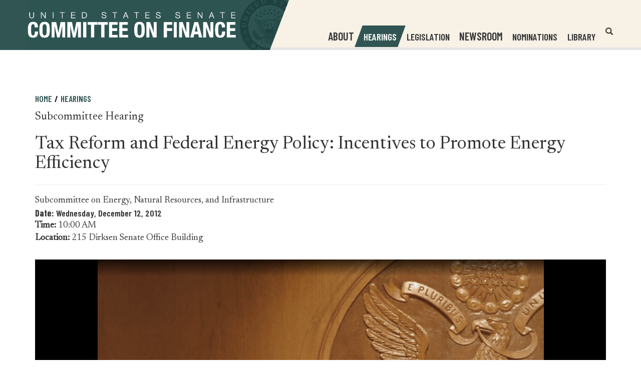

--- FILE ---
content_type: text/plain
request_url: https://www.google-analytics.com/j/collect?v=1&_v=j102&a=1720722436&t=pageview&_s=1&dl=https%3A%2F%2Fwww.finance.senate.gov%2Fhearings%2Ftax-reform-and-federal-energy-policy-incentives-to-promote-energy-efficiency&ul=en-us%40posix&dt=%5B2012-12-12%5D%20Hearing%3A%20Tax%20Reform%20and%20Federal%20Energy%20Policy%3A%20Incentives%20to%20Promote%20Energy%20Efficiency%20%7C%20The%20United%20States%20Senate%20Committee%20on%20Finance&sr=1280x720&vp=1280x720&_u=IEBAAEABAAAAACAAI~&jid=2046888935&gjid=2146257350&cid=24890813.1767841810&tid=UA-31361-33&_gid=1704310447.1767841810&_r=1&_slc=1&z=367830873
body_size: -452
content:
2,cG-79C046R0N3